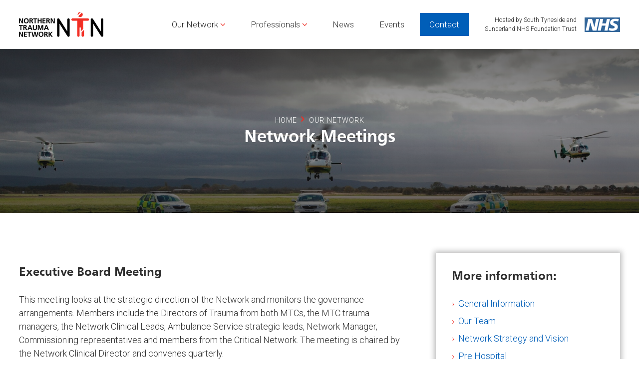

--- FILE ---
content_type: text/html; charset=utf-8
request_url: https://traumanorth.org.uk/our-network/network-meetings/?g=49
body_size: 8554
content:
<!DOCTYPE html>
<!--[if lt IE 7]> <html class="no-js ie6 oldie" lang="en"> <![endif]-->
<!--[if IE 7]>    <html class="no-js ie7 oldie" lang="en"> <![endif]-->
<!--[if IE 8]>    <html class="no-js ie8 oldie" lang="en"> <![endif]-->
<!--[if gt IE 8]><!--> <html class="no-js" lang="en"> <!--<![endif]--><head>
	<meta charset="utf-8" />
	<meta name="HandheldFriendly" content="True">
	<meta name="MobileOptimized" content="320">
	<!-- <meta name="viewport" content="width=device-width, initial-scale=1.0" /> -->
  <meta name="viewport" content="width=device-width, initial-scale=1, minimum-scale=1" />
	<meta name="author" content="Edward Robertson - www.edwardrobertson.co.uk" />
    <meta name="description" content="Network Meetings - Our Network : Northern Trauma Network, Northern Trauma Network" />
    <meta name="msapplication-TileImage" content="/images/apple-touch-icon-precomposed.png" />
    <meta name="msapplication-TileColor" content="#fff" />

    <title>Network Meetings - Our Network : Northern Trauma Network, Northern Trauma Network</title>

    <style>@import"https://fonts.googleapis.com/css2?family=Roboto:wght@300;400;700&display=swap";*{box-sizing:border-box}html,body,div,span,object,iframe,h1,h2,h3,h4,h5,h6,p,blockquote,pre,abbr,address,cite,code,del,dfn,em,img,ins,kbd,q,samp,small,strong,sub,sup,var,b,i,dl,dt,dd,fieldset,form,label,legend,table,caption,tbody,tfoot,thead,tr,th,td,article,aside,canvas,details,figcaption,figure,footer,header,hgroup,menu,nav,section,summary,time,mark,audio,video{margin:0;padding:0;border:0;outline:0;font-size:100%;vertical-align:baseline;background:rgba(0,0,0,0)}article,aside,details,figcaption,figure,footer,header,hgroup,menu,nav,section{display:block}blockquote,q{quotes:none}blockquote:before,blockquote:after,q:before,q:after{content:"";content:none}a{margin:0;padding:0;font-size:100%;vertical-align:baseline;background:rgba(0,0,0,0);cursor:pointer}a:focus,a:hover,a:active{outline:none}ins{background-color:#ff9;color:#000;text-decoration:none}mark{background-color:#ff9;color:#000;font-style:italic;font-weight:bold}del{text-decoration:line-through}abbr[title],dfn[title]{border-bottom:1px dotted;cursor:help}table{border-collapse:collapse;border-spacing:0}input,select{vertical-align:middle}a{text-decoration:none}a,a:visited,a:hover,a:focus,a:active,object,embed,a img{outline:none !important}img{border:0}button::-moz-focus-inner{border:0}hr{display:block;height:1px;border:0;border-top:1px solid #ccc;margin:1em 0;padding:0}html{font-size:100%}img{max-width:100%;vertical-align:middle;border:0;-ms-interpolation-mode:bicubic;height:auto}#skip-to-main{display:none}.wrap{float:left;width:100%}.reset--list{margin:0;padding:0;list-style-type:none}.clr-l{clear:left}.clr-r{clear:right}.clr-b{clear:both}.centered{text-align:center}.required{font-style:normal;color:red}iframe[name=twttrHubFrame]{display:none !important}#fb-root>div{left:0}button,input[type=button],input[type=reset],input[type=submit]{cursor:pointer;-webkit-appearance:button}.uneditable-input,input[type=text],input[type=url],input[type=search],input[type=tel],input[type=color],input[type=password],input[type=datetime],input[type=datetime-local],input[type=date],input[type=month],input[type=time],input[type=week],input[type=number],input[type=email],textarea{border-radius:4px;padding:.5em;background-color:#fff;border:1px solid #ccc;box-shadow:inset 0 1px 1px rgba(0,0,0,.05);transition:border linear .2s,box-shadow linear .2s}.uneditable-input:focus,input[type=text]:focus,input[type=url]:focus,input[type=search]:focus,input[type=tel]:focus,input[type=color]:focus,input[type=password]:focus,input[type=datetime]:focus,input[type=datetime-local]:focus,input[type=date]:focus,input[type=month]:focus,input[type=time]:focus,input[type=week]:focus,input[type=number]:focus,input[type=email]:focus,textarea:focus{border-color:rgba(82,168,236,.8);outline:0;outline:dotted thin\9 ;box-shadow:inset 0 1px 1px rgba(0,0,0,.075),0 0 8px rgba(82,168,236,.6)}@font-face{font-family:"FrutigerBold";font-style:normal;font-weight:normal;src:url("../fonts/frutiger_bold.woff") format("woff"),url("../fonts/frutiger_bold.ttf") format("truetype")}.slick-slider{position:relative;display:block;box-sizing:border-box;-webkit-user-select:none;-moz-user-select:none;user-select:none;-webkit-touch-callout:none;-khtml-user-select:none;touch-action:pan-y;-webkit-tap-highlight-color:rgba(0,0,0,0)}.slick-list{position:relative;display:block;overflow:hidden;margin:0;padding:0}.slick-list:focus{outline:none}.slick-list.dragging{cursor:pointer;cursor:hand}.slick-slider .slick-track,.slick-slider .slick-list{transform:translate3d(0, 0, 0)}.slick-track{position:relative;top:0;left:0;display:block}.slick-track:before,.slick-track:after{display:table;content:""}.slick-track:after{clear:both}.slick-loading .slick-track{visibility:hidden}.slick-slide{display:none;float:left;height:100%;min-height:1px}[dir=rtl] .slick-slide{float:right}.slick-slide img{display:block}.slick-slide.slick-loading img{display:none}.slick-slide.dragging img{pointer-events:none}.slick-initialized .slick-slide{display:block}.slick-loading .slick-slide{visibility:hidden}.slick-vertical .slick-slide{display:block;height:auto;border:1px solid rgba(0,0,0,0)}.slick-arrow.slick-hidden{display:none}.slick-list,.slick-slider,.slick-track{position:relative;display:block}.slick-loading .slick-slide,.slick-loading .slick-track{visibility:hidden}.slick-slider{box-sizing:border-box;-webkit-user-select:none;-moz-user-select:none;user-select:none;-webkit-touch-callout:none;-khtml-user-select:none;touch-action:pan-y;-webkit-tap-highlight-color:rgba(0,0,0,0)}.slick-list{overflow:hidden;margin:0;padding:0}.slick-list:focus{outline:0}.slick-list.dragging{cursor:pointer;cursor:hand}.slick-slider .slick-list,.slick-slider .slick-track{transform:translate3d(0, 0, 0)}.slick-track{top:0;left:0}.slick-track:after,.slick-track:before{display:table;content:""}.slick-track:after{clear:both}.slick-slide{display:none;float:left;height:100%;min-height:1px}[dir=rtl] .slick-slide{float:right}.slick-slide img{display:block}.slick-slide.slick-loading img{display:none}.slick-slide.dragging img{pointer-events:none}.slick-initialized .slick-slide{display:block}.slick-vertical .slick-slide{display:block;height:auto;border:1px solid rgba(0,0,0,0)}.slick-next,.slick-prev{position:absolute;display:block;line-height:0;font-size:0;cursor:pointer;color:rgba(0,0,0,0);bottom:0;margin-top:0;padding:0;border:none;outline:0;opacity:.5}.slick-next.slick-disabled:before,.slick-prev.slick-disabled:before{opacity:.25}.slick-next:before,.slick-prev:before{font-family:slick;font-size:20px;line-height:1;color:#fff;opacity:.75;-webkit-font-smoothing:antialiased;-moz-osx-font-smoothing:grayscale}.slick-prev{left:0;background:url(/images/direction_left_white.png) no-repeat;background-size:100%;width:28px;height:28px}[dir=rtl] .slick-prev{left:auto;right:-25px}.slick-next{right:0;background:url(/images/direction_right_white.png) no-repeat;background-size:100%;width:28px;height:28px}[dir=rtl] .slick-next{left:-25px;right:auto}.slick-dots{position:absolute;bottom:-3em;display:block;width:100%;padding:0;list-style:none;text-align:center}.slick-dots li{position:relative;display:inline-block;border-radius:20px;width:20px;height:20px;margin:0 5px;padding:0;cursor:pointer}.slick-dots li button{font-size:0;line-height:0;border-radius:20px;display:block;width:20px;height:20px;padding:5px;cursor:pointer;color:rgba(0,0,0,0);border:2px #000 solid;outline:none;background:rgba(0,0,0,0)}.slick-dots li button:hover,.slick-dots li button:focus{outline:none}.slick-dots li button:hover:before,.slick-dots li button:focus:before{opacity:1}.slick-dots li.slick-active button{background:#000;border-color:#000}.slick-dots li.slick-active button:before{background:#000;opacity:1}body{color:#2d2d2d;font:normal 18px/1.5 "Roboto",Helvetica,Arial,sans-serif;font-weight:100;height:100%;overflow-y:auto;overflow-x:hidden}h1,h2,h3,h4,h5{color:#2d2d2d;font-family:FrutigerBold,Helvetica,Arial,sans-serif;font-weight:400;line-height:1.3;margin:0 0 .75em 0;padding:0}input,select,option,textarea,button{font:normal 18px/1.5 "Roboto",Helvetica,Arial,sans-serif}b,strong{font-weight:bold}p{margin:0 0 1em 0;padding:0}h1{font-size:2em}h2{font-size:1.6em}h3{font-size:1.4em}h4{font-size:1.1em}#tinymce h1,#tinymce h2,#tinymce h3,#tinymce h4,#tinymce h5{margin-bottom:1rem !important;line-height:1.3}#tinymce h1{font-size:2em}#tinymce h2{font-size:1.6em}#tinymce h3{font-size:1.4em}#tinymce h4{font-size:1.1em}#tinymce h5{font-size:1em}a,h1 a,h2 a,h3 a,h4 a,h5 a{color:#005eb8}a:hover,a:active,h1 a:hover,h2 a:hover,h3 a:hover,h4 a:hover,h5 a:hover{color:#00376c}.button{background-color:#005eb8;border:1px #005eb8 solid;color:#fff;cursor:pointer;display:inline-block;font-size:1em;font-weight:400;position:relative;padding:.625em 1.25em .6em 1.25em;text-align:center;transition:background-color 300ms ease-in-out,border-color 300ms ease-in-out,color 300ms ease-in-out}.button:hover{background-color:#005eb8;border-color:#005eb8;color:#fff}.button.rev{background-color:#ee2e25;border-color:#ee2e25}.button.rev:hover{background-color:#f25b54;border-color:#f25b54}.button.outlined{background-color:rgba(0,0,0,0);border-color:#005eb8;color:#005eb8}.button.outlined:hover{background-color:#005eb8;color:#fff}.button.outlined.rev{background-color:rgba(0,0,0,0);border-color:#fff;color:#fff}.button.outlined.rev:hover{background-color:#fff;color:#005eb8}.button.disabled,.button:disabled{cursor:text !important;opacity:.25}body{background:#fff;overflow-x:hidden}li{clear:left}#page-wrap{margin:0 auto;position:relative}.inner{width:94%;max-width:74em;margin:0 auto}.inner.narrow{max-width:60em}.feature.center{text-align:center}.feature__icon{margin-bottom:20px;width:50px}.feature__title{font-size:1.6em}.feature__tagline{font-size:1.1em;line-height:1.8;margin-bottom:0}.feature__tagline p:last-child{margin-bottom:0}.feature .button{margin-top:2rem}.section{padding:5rem 0}.section.__event{background-color:#efefef}.container{display:flex;flex-flow:row wrap}.container.space-between{justify-content:space-between}.container.align-center{align-items:center}.header{background:#fff;padding:1.5rem 0;position:relative}.header__nav{flex:1}.header__logo img{width:100%}.nhs-logo{display:flex;flex-flow:row wrap;align-items:center;margin-left:2rem}.nhs-logo__text{font-size:.68em;margin:0 1rem 0 0;text-align:right}.nav-menu-toggle{display:none}.nav__list{display:flex;flex-flow:row wrap;justify-content:flex-end;margin-left:3rem}.nav__item{display:inline-block;margin-left:.75rem;position:relative}.nav__item:first-child{margin-left:0}.nav__item:hover .nav__parent-icon{color:#ffb81c}.nav__link{color:rgba(45,45,45,.875);color:#2d2d2d;display:block;font-size:.94em;padding:.7em 1.125em .6em 1.125em}.nav__link:hover .nav__parent-icon{color:#ffb81c}.nav__item:hover .nav__link{background-color:#005eb8;color:#fff}.nav__link:hover,.nav__item:hover .nav__link:hover{color:#fff}.nav__parent-icon{color:#ee2e25;margin-left:.25em;position:relative;top:0}.nav__link--active{border-bottom-color:#005eb8}.nv-12 .nav__link{background-color:#005eb8;color:#fff !important}.nv-12 .nav__link:hover{background-color:#006bd2}.__nav__group{font-family:"Roboto",Helvetica,Arial,sans-serif;font-size:1em;float:left;left:0;margin-top:0;min-width:100%;opacity:0;position:absolute;top:auto;transform:translateY(0);transition:all .1s ease-in-out 0s;visibility:hidden;width:320px}.nav__item:hover .__nav__group{visibility:visible;opacity:1;transform:translateY(0%);transition-delay:0s,0s,.1s}.nav__group{background:#005eb8;background:linear-gradient(145deg, #005EB8 0%, #00498f 100%);float:left;position:relative;padding:.75em 0 .875em 0;text-align:left;width:100%}.nav__link-icon{color:#fff;margin-left:.5em}.nav__group__link{color:#fff;display:block;font-size:.94em;padding:.25em 1.125em;position:relative}.nav__group__link span{color:#ffb81c;display:inline-block;font-size:1.2em;margin-right:.4em}.nav__group__link:last-child{border-bottom:0}.nav__group__sublink{color:#fff;display:block;font-size:.875em;padding:.25em 1.25em}.nav__group__sublink--packs{font-weight:bold}.nav__group__link:hover,.nav__group__sublink:hover{color:#fff}.carousel{position:absolute;top:0;left:0;width:100%;height:100%}.carousel .slick-list,.carousel .slick-track{height:100%}.carousel .slick-dots{margin:0;position:absolute;left:50%;bottom:3rem;transform:translateX(-50%);z-index:1}.carousel .slick-dots li button{border-color:#fff}.carousel .slick-dots li.slick-active button{background:#fff}.carousel .slick-prev,.carousel .slick-next{position:absolute;top:50%;transform:translateY(-50%);z-index:2}.carousel .slick-prev{left:2rem}.carousel .slick-next{right:2rem}/*# sourceMappingURL=critical.min.css.map */</style>
        <link rel="preload" href="/css/traumanorth.min.css" as="style" onload="this.load=null;this.rel='stylesheet'" />
    <noscript><link rel="stylesheet" href="/css/traumanorth.min.css" /></noscript>
        <link rel="stylesheet" href="/css/traumanorth.min.css" media="all" />
    
	  <!-- <link rel="stylesheet" href="https://cdnjs.cloudflare.com/ajax/libs/font-awesome/4.7.0/css/font-awesome.min.css"> -->
    <link rel="shortcut icon" href="/images/favicon.ico" />
    <link rel="apple-touch-icon-precomposed" href="/images/apple-touch-icon-precomposed.png">
   
    <!--[if lte IE 7]><script src="/js/lte-ie7.js"></script><![endif]-->
    <!--[if lt IE 9]>
        <script src="/js/respond.min.js"></script>
        <script src="//html5shiv.googlecode.com/svn/trunk/html5.js"></script>
        <script src="/js/modernizr-2.5.3.min.js"></script>
    <![endif]-->
	
    
            
    <meta property="og:title" content="Network Meetings - Our Network : Northern Trauma Network, Northern Trauma Network"> 
    <meta property="og:description" content="Network Meetings - Our Network : Northern Trauma Network, Northern Trauma Network"> 
    <meta property="og:type" content="page">
    <meta property="og:url" content="https://traumanorth.org.uk/our-network/network-meetings/">
    <meta property="og:site_name" content="Northern Trauma Network">
    
    <meta name="twitter:card" content="summary">
    <meta name="twitter:url" content="https://traumanorth.org.uk/our-network/network-meetings/">
    <meta name="twitter:title" content="Network Meetings - Our Network : Northern Trauma Network, Northern Trauma Network">
    <meta name="twitter:description" content="Network Meetings - Our Network : Northern Trauma Network, Northern Trauma Network">
    <meta name="twitter:creator" content="TraumaNorth">
    
    </head>
<body>
        <div id="skip-to-main"><a href="#main">skip to main content</a></div>
    <div id="page-wrap"><header id="header" class="header">
    <div class="inner container align-center">

        <div id="logo" class="header__logo">
            <a id="logo__image" href="/">
                <img src="/images/traumanorth-logo.png" alt="Northern Trauma Network" width="120" height="80" />
            </a>
        </div>

        
<nav id="nav" class="header__nav nav">
    <ul class="reset--list nav__list">
        <!-- <li class="nav__item nv-1"><a class="nav__link" href="/"><i class="fa fa-home"></i></a></li> -->
        <li class="nav__item nv-3"><a class="nav__link nav__link--active " href="/our-network/">Our Network<i class="nav__parent-icon fa fa-angle-down"></i></a><div class="__nav__group"><div class="nav__group"><a class="nav__group__link" href="/our-network/general-information/"><span>&#8250;</span> General Info</a><a class="nav__group__link" href="/our-network/team/"><span>&#8250;</span> Our Team</a><a class="nav__group__link" href="/our-network/network-strategy-and-vision/"><span>&#8250;</span> Network Strategy & Vision</a><a class="nav__group__link" href="/our-network/pre-hospital/"><span>&#8250;</span> Pre Hospital</a><a class="nav__group__link" href="/our-network/network-meetings/"><span>&#8250;</span> Network Meetings</a><a class="nav__group__link" href="/our-network/hospitals/"><span>&#8250;</span> Hospitals</a><a class="nav__group__link" href="/our-network/major-trauma-rehabilitation/"><span>&#8250;</span> MT Rehabilitation</a></div></div></li><li class="nav__item nv-9"><a class="nav__link" href="/professionals/">Professionals<i class="nav__parent-icon fa fa-angle-down"></i></a><div class="__nav__group"><div class="nav__group"><a class="nav__group__link" href="/professionals/guidelines-and-protocols/"><span>&#8250;</span> Guidelines & Protocols</a><a class="nav__group__link" href="/professionals/training-and-education/"><span>&#8250;</span> Training & Education</a><a class="nav__group__link" href="/professionals/trauma-network-groups/"><span>&#8250;</span> Trauma Network Groups</a><a class="nav__group__link" href="/professionals/network-incident-reporting/"><span>&#8250;</span> Incident Reporting</a></div></div></li><li class="nav__item nv-10"><a class="nav__link" href="/news/">News</a></li><li class="nav__item nv-11"><a class="nav__link" href="/events/">Events</a></li><li class="nav__item nv-12"><a class="nav__link" href="/contact-us/">Contact</a></li>    </ul>
</nav>
        <div class="nhs-logo">
            <div class="nhs-logo__text">Hosted by South Tyneside and<br/> Sunderland NHS Foundation Trust</div>
            <img src="/images/nhs-logo.png" alt="NHS" class="nhs-logo__image" width="71" height="29" />
        </div>

        <button type="button" id="nav-menu-toggle" class="nav-menu-toggle">
            <span></span>
            <span></span>
            <span></span>
        </button>
    </div>
</header>
<main id="main" class="main">
    
<section id="masthead" class="masthead" style="background:url('/images/page/homepage-slider-1.jpg') center center/cover no-repeat;">
    <div class="masthead__overlay">
	    <div class="inner">
            <div class="masthead__content">
		        <ul id="breadcrumb" class="reset--list" itemscope itemtype="http://schema.org/BreadcrumbList"><li class="breadcrumb__item" itemprop="itemListElement" itemscope itemtype="http://schema.org/ListItem"><a class="breadcrumb__link" href="/" itemprop="item"><span itemprop="name">home</span><meta itemprop="position" content="1"></a></li><li class="breadcrumb__item" itemprop="itemListElement" itemscope itemtype="http://schema.org/ListItem"><a class="breadcrumb__link" href="/our-network/" itemprop="item"><span itemprop="name">Our Network</span><meta itemprop="position" content="2"></a></li></ul>                <h1 class="masthead__title">Network Meetings</h1>                            </div>
        </div>
    </div>
</section>
    <div id="meetings" class="section">
        <div class="inner container container--page space-between">
            <div class="page__content">
                <h3>Executive Board Meeting</h3>
<p>This meeting looks at the strategic direction of the Network and monitors the governance arrangements. Members include the Directors of Trauma from both MTCs, the MTC trauma managers, the Network Clinical Leads, Ambulance Service strategic leads, Network Manager, Commissioning representatives and members from the Critical Network. The meeting is chaired by the Network Clinical Director and convenes quarterly.</p>
<h3>Clinical Advisory Group</h3>
<p>This meeting is an open forum for all healthcare professionals involved in Trauma care. It runs quarterly and is chaired by the Network Clinical Lead. Guidelines and developed and reviewed here, along with monitoring regional TARN data, and sharing best practices and learning from clinical incidents. If you would like to know more about this group and get involved please contact us</p>
<h3>Rehabilitation Group</h3>
<p>The Network trauma rehabilitation group meets quarterly to discuss pathways, protocols and service developments relating to trauma rehabilitation. The group is chaired by the Network Rehabilitation Lead. If you would like to know more about this group and get involved please contact us.</p>
<h3>Older Persons Working Group</h3>
<p>The Older Persons Working Group was created to look at the care of the older trauma population in the region receives. The group meets quarterly and is chaired by the Older Persons Trauma Lead. If you would like to know more about this group and get involved please contact us.</p>
<h3>Prehospital Trauma Group</h3>
<p>The Prehospital Trauma Group meets quarterly and is chaired by the Consultant Paramedic at NEAS. Members of the group are made up of representatives from each of the pre-hospital providers delivering care from trauma patients in the region.</p>
<h3>North East Ortho-geriatrician Network</h3>
<p>The North East Ortho-geriatrician group meets quarterly and is chaired by Dr. Faye Wilson (currently on Maternity Leave and being covered by Dr. Ahmed Jaafar). The group is open to all ortho-geriatricians in the region, including trainees, as well as nursing and AHP staff working. There is an educational element to the meetings as well as business is covered looking at improving pathways and documentation.</p>
<p>Upcoming and past network meetings:</p>
                                                            <div class="container tabs">
                            <a href="/our-network/network-meetings/#meetings" title="Show all meetings" class="tabs__button">
                                Show All
                            </a>
                                                            <a href="/our-network/network-meetings/?g=47#meetings" title="Show all Executive Board meetings" class="tabs__button">
                                    Executive Board                                </a>
                                                            <a href="/our-network/network-meetings/?g=48#meetings" title="Show all Clinical Advisory meetings" class="tabs__button">
                                    Clinical Advisory                                </a>
                                                            <a href="/our-network/network-meetings/?g=49#meetings" title="Show all Rehabilitation Group meetings" class="tabs__button active">
                                    Rehabilitation Group                                </a>
                                                            <a href="/our-network/network-meetings/?g=50#meetings" title="Show all Older Persons meetings" class="tabs__button">
                                    Older Persons                                </a>
                                                            <a href="/our-network/network-meetings/?g=51#meetings" title="Show all Prehospital meetings" class="tabs__button">
                                    Prehospital                                </a>
                                                            <a href="/our-network/network-meetings/?g=52#meetings" title="Show all NEON meetings" class="tabs__button">
                                    NEON                                </a>
                                                    </div>
                                        <div class="meetings">
                                                        <div class="meetings-description"><p>The Network trauma rehabilitation group meets quarterly to discuss pathways, protocols and service developments relating to trauma rehabilitation. The group is chaired by the Network Rehabilitation Lead. If you would like to know more about this group and get involved please contact us.</p></div>
                                                                                <article class="container align-center meeting">
                                <div class="meeting__date">
                                    <div class="calendar">
                                        <div class="calendar__month">Dec</div>
                                        <div class="calendar__day">18</div>
                                    </div>
                                </div>
                                <div class="meeting__details">
                                    <h3 class="meeting__name">Rehabilitation Group Meeting December 2019</h3>
                                    <div class="meeting__venue">Rooms 1 Evolve, Cygnet Way, Rainton Bridge, Houghton-le-Spring, DH4 5QY</div>
                                </div>
                            </article>
                                                    <article class="container align-center meeting">
                                <div class="meeting__date">
                                    <div class="calendar">
                                        <div class="calendar__month">Sep</div>
                                        <div class="calendar__day">18</div>
                                    </div>
                                </div>
                                <div class="meeting__details">
                                    <h3 class="meeting__name">Rehabilitation Group Meeting September 2019</h3>
                                    <div class="meeting__venue">Rooms 1 Evolve, Cygnet Way, Rainton Bridge, Houghton-le-Spring, DH4 5QY</div>
                                </div>
                            </article>
                                                    <article class="container align-center meeting">
                                <div class="meeting__date">
                                    <div class="calendar">
                                        <div class="calendar__month">Jun</div>
                                        <div class="calendar__day">19</div>
                                    </div>
                                </div>
                                <div class="meeting__details">
                                    <h3 class="meeting__name">Rehabilitation Group Meeting June 2019</h3>
                                    <div class="meeting__venue">Rooms 1 Evolve, Cygnet Way, Rainton Bridge, Houghton-le-Spring, DH4 5QY</div>
                                </div>
                            </article>
                                                    <article class="container align-center meeting">
                                <div class="meeting__date">
                                    <div class="calendar">
                                        <div class="calendar__month">Mar</div>
                                        <div class="calendar__day">20</div>
                                    </div>
                                </div>
                                <div class="meeting__details">
                                    <h3 class="meeting__name">Rehabilitation Group Meeting March 2019</h3>
                                    <div class="meeting__venue">Rooms 1 Evolve, Cygnet Way, Rainton Bridge, Houghton-le-Spring, DH4 5QY</div>
                                </div>
                            </article>
                                            </div>
                
                            </div>
            <div class="page__aside">
                
    <div class="related">
        <h3 class="related__title">More information:</h3>
        <ul class="reset--list related__list">
                            <li class="related__list-item">
                    <a href="/our-network/general-information/" title="Read more about General Info" class="related__list-link">
                        <span>&#8250;</span>
                        General Information                    </a>
                </li>
                            <li class="related__list-item">
                    <a href="/our-network/team/" title="Read more about Our Team" class="related__list-link">
                        <span>&#8250;</span>
                        Our Team                    </a>
                </li>
                            <li class="related__list-item">
                    <a href="/our-network/network-strategy-and-vision/" title="Read more about Network Strategy & Vision" class="related__list-link">
                        <span>&#8250;</span>
                        Network Strategy and Vision                    </a>
                </li>
                            <li class="related__list-item">
                    <a href="/our-network/pre-hospital/" title="Read more about Pre Hospital" class="related__list-link">
                        <span>&#8250;</span>
                        Pre Hospital                    </a>
                </li>
                            <li class="related__list-item">
                    <a href="/our-network/network-meetings/" title="Read more about Network Meetings" class="related__list-link active">
                        <span>&#8250;</span>
                        Network Meetings                    </a>
                </li>
                            <li class="related__list-item">
                    <a href="/our-network/hospitals/" title="Read more about Hospitals" class="related__list-link">
                        <span>&#8250;</span>
                        Hospitals in Our Network                    </a>
                </li>
                            <li class="related__list-item">
                    <a href="/our-network/major-trauma-rehabilitation/" title="Read more about MT Rehabilitation" class="related__list-link">
                        <span>&#8250;</span>
                        Major Trauma Rehabilitation                    </a>
                </li>
                    </ul>
    </div>

            </div>
        </div>
    </div>

        <section class="section cta">
    <div class="cta__overlay">
        <div class="inner narrow">
            <div class="cta__content">
                <h2 class="cta__title">Working together since 2012 to give a better chance of surviving and recovering from a major trauma injury</h2>
                <p class="cta__tagline">The three overlapping phases (pre-hospital, in-hospital and rehabilitation) of a patient’s journey require organisation so that patients are treated at the time and the place that most benefits them.  Northern Trauma Network provides this.</p>
                <a href="/our-network/general-information/" title="Find out more about Northern Trauma Network" class="button rev">
                    <span>About our Network</span>
                </a>
            </div>
        </div>
    </div>
</section></main>


<footer id="footer" class="footer">
    <div class="inner container">

        <div class="footer__column footer-contact">
            <h5 class="footer__title footer__logo"><img src="/images/traumanorth-logo.png" alt="Northern Trauma Network" width="120" height="80" /></h5>
                            <p class="footer__detail footer__detail--address">
                    City Hospitals Sunderland,<br/> Sunderland Royal Hospital,<br/> Trust Headquarters,<br/> Room 251,<br/> Kayll Road,<br/> Sunderland                                            ,<br/>SR4 7TP                                    </p>
                        <div class="footer__mb__group">
                                <p class="footer__detail">
                      <i class="fa fa-map-marker"></i>
                      <a href="https://goo.gl/maps/nxXjDSmYjTCxTab1A" target="_blank" title="Open in Google Maps">Our Location</a>
                  </p>
                                              <p class="footer__detail">
                      <i class="fa fa-phone"></i>
                      <a href="tel:01915699148" target="_blank" title="Call Northern Trauma Network">0191 569 9148</a>
                  </p>
                                              <p class="footer__detail">
                      <i class="fa fa-envelope-o"></i>
                      <a href="tel:stsft.northerntrauma@nhs.net" target="_blank" title="Send a message to Northern Trauma Network">stsft.northerntrauma@nhs.net</a>
                  </p>
                          </div>
        </div>

        <div class="footer__column footer-links container">

                            <div class="footer__group">
                    <h5 class="footer__title">Our Network</h5>
                    <ul class="reset--list footer__list">
                                                    <li class="footer__item">
                                <a href="/our-network/hospitals/" class="footer__link" title="Go to Hospitals in Our Network">
                                    <span>&#8250;</span>
                                    Hospitals                                </a>
                            </li>
                                                    <li class="footer__item">
                                <a href="/our-network/major-trauma-rehabilitation/" class="footer__link" title="Go to Major Trauma Rehabilitation">
                                    <span>&#8250;</span>
                                    MT Rehabilitation                                </a>
                            </li>
                                                    <li class="footer__item">
                                <a href="/our-network/network-meetings/" class="footer__link" title="Go to Network Meetings">
                                    <span>&#8250;</span>
                                    Network Meetings                                </a>
                            </li>
                                                    <li class="footer__item">
                                <a href="/our-network/pre-hospital/" class="footer__link" title="Go to Pre Hospital">
                                    <span>&#8250;</span>
                                    Pre Hospital                                </a>
                            </li>
                                                    <li class="footer__item">
                                <a href="/our-network/network-strategy-and-vision/" class="footer__link" title="Go to Network Strategy and Vision">
                                    <span>&#8250;</span>
                                    Network Strategy & Vision                                </a>
                            </li>
                                                    <li class="footer__item">
                                <a href="/our-network/team/" class="footer__link" title="Go to Our Team">
                                    <span>&#8250;</span>
                                    Our Team                                </a>
                            </li>
                                                    <li class="footer__item">
                                <a href="/our-network/general-information/" class="footer__link" title="Go to General Information">
                                    <span>&#8250;</span>
                                    General Info                                </a>
                            </li>
                                            </ul>
                </div>
            
                            <div class="footer__group">
                    <h5 class="footer__title">Professionals</h5>
                    <ul class="reset--list footer__list">
                                                    <li class="footer__item">
                                <a href="/professionals/network-incident-reporting/" class="footer__link" title="Go to Network Incident Reporting">
                                    <span>&#8250;</span>
                                    Incident Reporting                                </a>
                            </li>
                                                    <li class="footer__item">
                                <a href="/professionals/trauma-network-groups/" class="footer__link" title="Go to Trauma Network Groups">
                                    <span>&#8250;</span>
                                    Trauma Network Groups                                </a>
                            </li>
                                                    <li class="footer__item">
                                <a href="/professionals/training-and-education/" class="footer__link" title="Go to Training and Education">
                                    <span>&#8250;</span>
                                    Training & Education                                </a>
                            </li>
                                                    <li class="footer__item">
                                <a href="/professionals/guidelines-and-protocols/" class="footer__link" title="Go to Guidelines and Protocols">
                                    <span>&#8250;</span>
                                    Guidelines & Protocols                                </a>
                            </li>
                                            </ul>
                </div>
            
                            <div class="footer__group">
                    <h5 class="footer__title">Trauma Centres &amp; Units</h5>
                    <ul class="reset--list footer__list">
                                                    <li class="footer__item">
                                <a href="/our-network/hospitals/james-cook-university-hospital/" class="footer__link" title="Go to James Cook University Hospital">
                                    <span>&#8250;</span>
                                    James Cook University Hospital                                </a>
                            </li>
                                                    <li class="footer__item">
                                <a href="/our-network/hospitals/cumberland-infirmary/" class="footer__link" title="Go to Cumberland Infirmary">
                                    <span>&#8250;</span>
                                    Cumberland Infirmary                                </a>
                            </li>
                                                    <li class="footer__item">
                                <a href="/our-network/hospitals/north-tees-hospital/" class="footer__link" title="Go to North Tees Hospital">
                                    <span>&#8250;</span>
                                    North Tees Hospital                                </a>
                            </li>
                                                    <li class="footer__item">
                                <a href="/our-network/hospitals/darlington-memorial-hospital/" class="footer__link" title="Go to Darlington Memorial Hospital">
                                    <span>&#8250;</span>
                                    Darlington Memorial Hospital                                </a>
                            </li>
                                                    <li class="footer__item">
                                <a href="/our-network/hospitals/university-hospital-north-durham/" class="footer__link" title="Go to University Hospital of North Durham">
                                    <span>&#8250;</span>
                                    University Hospital of North Durham                                </a>
                            </li>
                                                    <li class="footer__item">
                                <a href="/our-network/hospitals/south-tyneside-hospital/" class="footer__link" title="Go to South Tyneside Hospital">
                                    <span>&#8250;</span>
                                    South Tyneside Hospital                                </a>
                            </li>
                                                    <li class="footer__item">
                                <a href="/our-network/hospitals/sunderland-hospital/" class="footer__link" title="Go to Sunderland Royal Hospital">
                                    <span>&#8250;</span>
                                    Sunderland Royal Hospital                                </a>
                            </li>
                                                    <li class="footer__item">
                                <a href="/our-network/hospitals/northumbria-specialist-emergency-care-hospital/" class="footer__link" title="Go to Northumbria Specialist Emergency Care Hospital">
                                    <span>&#8250;</span>
                                    Northumbria Specialist Emergency Care Hospital                                </a>
                            </li>
                                                    <li class="footer__item">
                                <a href="/our-network/hospitals/queen-elizabeth-hospital/" class="footer__link" title="Go to Queen Elizabeth Hospital">
                                    <span>&#8250;</span>
                                    Queen Elizabeth Hospital                                </a>
                            </li>
                                                    <li class="footer__item">
                                <a href="/our-network/hospitals/royal-victoria-infirmary-rvi-newcastle/" class="footer__link" title="Go to Royal Victoria Infirmary (RVI Newcastle)">
                                    <span>&#8250;</span>
                                    Royal Victoria Infirmary (RVI Newcastle)                                </a>
                            </li>
                                            </ul>
                </div>
            
            <div class="footer__group">
                <h5 class="footer__title">Explore</h5>
                <ul class="reset--list footer__list">
                    <li class="footer__item">
                        <a href="/news/" class="footer__link" title="Go to News">
                            <span>&#8250;</span>
                            News                        </a>
                    </li>
                    <li class="footer__item">
                        <a href="/events/" class="footer__link" title="Go to Events">
                            <span>&#8250;</span>
                            Events                        </a>
                    </li>
                    <li class="footer__item">
                        <a href="/contact-us/" class="footer__link" title="Go to Contact Us">
                            <span>&#8250;</span>
                            Contact Us                        </a>
                    </li>
                </ul>
            </div>

                            <div class="footer__group">
                    <h5 class="footer__title">Connect</h5>
                    <div class="external-socials">
                                                        <a href="https://www.twitter.com/TraumaNorth" title="Open on Twitter" target="_blank" class="external-social--twitter">
                                    <i class="fa fa-twitter"></i>
                                </a>
                                                </div>
                </div>
            
        </div>
    </div>
    <div class="wrap copyright">
        <div class="inner copyright__container">
            <div class="copyright__column copyright__column--text">
                <p class="copyright__text">&copy; Copyright 2020 - 2026 <a href="/">Northern Trauma Network</a>.<br/>
                See our <a class="copyright__link" href="/privacy-policy/">privacy policy</a> and <a class="copyright__link" href="/terms-and-conditions/">terms and conditions</a>. Website by <a class="copyright__link" target="_blank" href="https://www.edwardrobertson.co.uk">Edward Robertson</a></p>
            </div>
            <div class="copyright__column copyright__column--nhs">
                <div class="nhs-logo">
                    <div class="nhs-logo__text">Hosted by South Tyneside and<br/> Sunderland NHS Foundation Trust</div>
                    <img src="/images/nhs-logo.png" alt="NHS" class="nhs-logo__image" />
                </div>
            </div>
        </div>
    </div>
</footer>		</div><!--page-wrap-->		
        <script src="/js/jquery-3.2.1.min.js"></script>
        <script src="/js/slick.min.js"></script>
        <script src="/js/traumanorth.min.js"></script>
        <script defer src="https://platform.twitter.com/widgets.js" charset="utf-8"></script>
        <script defer src="https://use.fontawesome.com/d2f76834db.js"></script>
        <script>
          $(document).ready(function() {

            if ($('#carousel').length) {
              $('#carousel').slick({
                speed: 300,
                infinite: true,
                dots: true,
                arrows: true,
                autoplay: true,
                centerMode: true,
                adaptiveHeight: true,
                cssEase: 'linear',
                fade: true,
                slidesToShow: 1,
                slidesToScroll: 1
              });
            }

          });
        </script>
    </body>
</html>

--- FILE ---
content_type: application/javascript
request_url: https://traumanorth.org.uk/js/traumanorth.min.js
body_size: 29
content:
$(document).ready(function(){$("#nav-menu-toggle").click(function(){$(this).toggleClass("open"),$("#nav, .header-actions").toggleClass("active"),$(this).find("i").toggleClass("fa-bars fa-times")})});